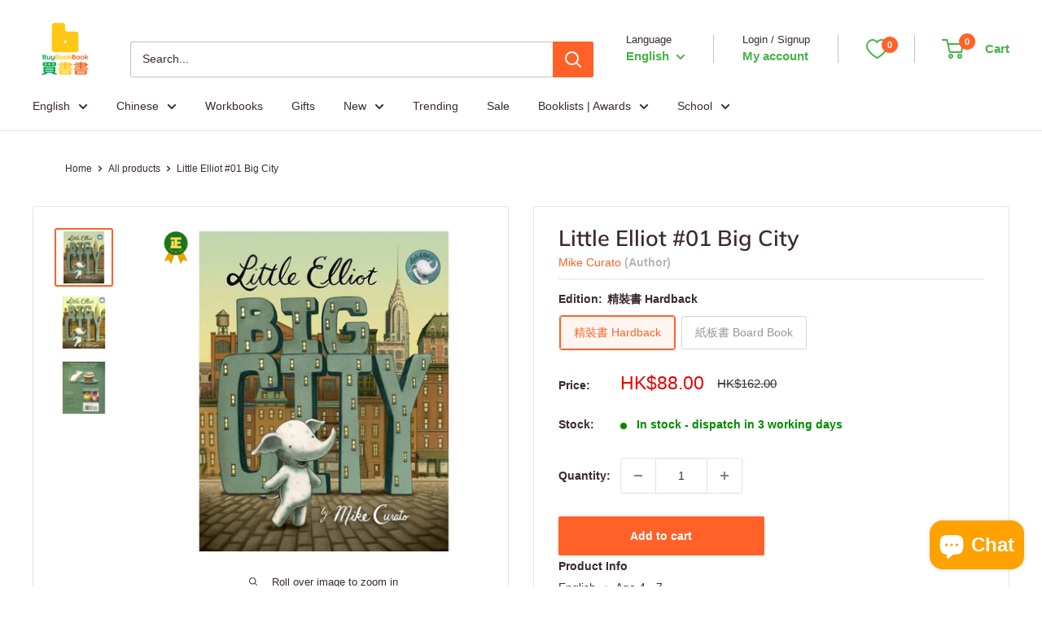

--- FILE ---
content_type: text/javascript; charset=utf-8
request_url: https://buybookbook.com/products/little-elliot-01-big-city-hardback.js
body_size: 1136
content:
{"id":6765771620513,"title":"Little Elliot #01 Big City","handle":"little-elliot-01-big-city-hardback","description":"\u003cmeta charset=\"utf-8\"\u003e\u003cmeta charset=\"utf-8\"\u003e\n\u003cp\u003eBy: \u003ca href=\"https:\/\/buybookbook.com\/search?type=product\u0026amp;q=Mike+Curato\" title=\"Mike Curato\"\u003eMike Curato\u003c\/a\u003e  |  Age: 4-8 Years  |  English  |  Page: 40  |  Hardback\u003cspan class=\"s1\"\u003e  \u003c\/span\u003e|  22.43 x 0.94 x 28.78\u003cspan data-mce-fragment=\"1\"\u003e cm\u003c\/span\u003e\u003c\/p\u003e\n\u003chr color=\"grey\"\u003e\n\u003cdiv class=\"row\"\u003e\n\u003cdiv class=\"column m-span12 st-span12 lt-span5 lt-pull4 f-span5 f-pull4 x-span6 x-pull4\"\u003e\n\u003cdiv itemprop=\"description\"\u003e\n\u003cdiv class=\"row\"\u003e\n\u003cdiv class=\"column m-span12 st-span12 lt-span5 lt-pull4 f-span5 f-pull4 x-span6 x-pull4\"\u003e\n\u003cdiv itemprop=\"description\"\u003e\n\u003cmeta charset=\"utf-8\"\u003e \u003cmeta charset=\"utf-8\"\u003e \u003cmeta charset=\"utf-8\"\u003e \u003cmeta charset=\"utf-8\"\u003e \u003cmeta charset=\"utf-8\"\u003e \u003cmeta charset=\"utf-8\"\u003e \u003cmeta charset=\"utf-8\"\u003e \u003cmeta charset=\"utf-8\"\u003e \u003cmeta charset=\"utf-8\"\u003e \u003cmeta charset=\"utf-8\"\u003e \u003cmeta charset=\"utf-8\"\u003e \u003cmeta charset=\"utf-8\"\u003e \u003cmeta charset=\"utf-8\"\u003e \u003cmeta charset=\"utf-8\"\u003e \u003cmeta charset=\"utf-8\"\u003e \u003cmeta charset=\"utf-8\"\u003e \u003cmeta charset=\"utf-8\"\u003e \u003cmeta charset=\"utf-8\"\u003e \u003cmeta charset=\"utf-8\"\u003e \u003cmeta charset=\"utf-8\"\u003e \u003cmeta charset=\"utf-8\"\u003e \u003cmeta charset=\"utf-8\"\u003e \u003cmeta charset=\"utf-8\"\u003e \u003cmeta charset=\"utf-8\"\u003e \u003cmeta charset=\"utf-8\"\u003e \u003cmeta charset=\"utf-8\"\u003e \u003cmeta charset=\"utf-8\"\u003e \u003cmeta charset=\"utf-8\"\u003e \u003cmeta charset=\"utf-8\"\u003e \u003cmeta charset=\"utf-8\"\u003e \u003cmeta charset=\"utf-8\"\u003e \u003cmeta charset=\"utf-8\"\u003e \u003cmeta charset=\"utf-8\"\u003e \u003cmeta charset=\"utf-8\"\u003e \u003cmeta charset=\"utf-8\"\u003e \u003cmeta charset=\"utf-8\"\u003e \u003cmeta charset=\"utf-8\"\u003e \u003cmeta charset=\"utf-8\"\u003e \u003cmeta charset=\"utf-8\"\u003e \u003cmeta charset=\"utf-8\"\u003e \u003cmeta charset=\"utf-8\"\u003e \u003cmeta charset=\"utf-8\"\u003e \u003cmeta charset=\"utf-8\"\u003e \u003cmeta charset=\"utf-8\"\u003e \u003cmeta charset=\"utf-8\"\u003e \u003cmeta charset=\"utf-8\"\u003e \u003cmeta charset=\"utf-8\"\u003e \u003cmeta charset=\"utf-8\"\u003e \u003cmeta charset=\"utf-8\"\u003e \u003cmeta charset=\"utf-8\"\u003e \u003cmeta charset=\"utf-8\"\u003e \u003cmeta charset=\"utf-8\"\u003e \u003cmeta charset=\"utf-8\"\u003e \u003cmeta charset=\"utf-8\"\u003e \u003cmeta charset=\"utf-8\"\u003e \u003cmeta charset=\"utf-8\"\u003e \u003cmeta charset=\"utf-8\"\u003e \u003cmeta charset=\"utf-8\"\u003e \u003cmeta charset=\"utf-8\"\u003e \u003cmeta charset=\"utf-8\"\u003e \u003cmeta charset=\"utf-8\"\u003e \u003cmeta charset=\"utf-8\"\u003e \u003cmeta charset=\"utf-8\"\u003e \u003cmeta charset=\"utf-8\"\u003e \u003cmeta charset=\"utf-8\"\u003e \u003cmeta charset=\"utf-8\"\u003e \u003cmeta charset=\"utf-8\"\u003e \u003cmeta charset=\"utf-8\"\u003e \u003cmeta charset=\"utf-8\"\u003e \u003cmeta charset=\"utf-8\"\u003e \u003cmeta charset=\"utf-8\"\u003e \u003cmeta charset=\"utf-8\"\u003e \u003cmeta charset=\"utf-8\"\u003e \u003cmeta charset=\"utf-8\"\u003e \u003cmeta charset=\"utf-8\"\u003e \u003cmeta charset=\"utf-8\"\u003e \u003cmeta charset=\"utf-8\"\u003e \u003cmeta charset=\"utf-8\"\u003e \u003cmeta charset=\"utf-8\"\u003e \u003cmeta charset=\"utf-8\"\u003e \u003cmeta charset=\"utf-8\"\u003e \u003cmeta charset=\"utf-8\"\u003e \u003cmeta charset=\"utf-8\"\u003e \u003cmeta charset=\"utf-8\"\u003e \u003cmeta charset=\"utf-8\"\u003e \u003cmeta charset=\"utf-8\"\u003e \u003cmeta charset=\"utf-8\"\u003e \u003cmeta charset=\"utf-8\"\u003e \u003cmeta charset=\"utf-8\"\u003e \u003cmeta charset=\"utf-8\"\u003e \u003cmeta charset=\"utf-8\"\u003e \u003cmeta charset=\"utf-8\"\u003e \u003cmeta charset=\"utf-8\"\u003e \u003cmeta charset=\"utf-8\"\u003e \u003cmeta charset=\"utf-8\"\u003e \u003cmeta charset=\"utf-8\"\u003e \u003cmeta charset=\"utf-8\"\u003e \u003cmeta charset=\"utf-8\"\u003e \u003cmeta charset=\"utf-8\"\u003e \u003cmeta charset=\"utf-8\"\u003e \u003cmeta charset=\"utf-8\"\u003e \u003cmeta charset=\"utf-8\"\u003e \u003cmeta charset=\"utf-8\"\u003e \u003cmeta charset=\"utf-8\"\u003e \u003cmeta charset=\"utf-8\"\u003e \u003cmeta charset=\"utf-8\"\u003e \u003cmeta charset=\"utf-8\"\u003e \u003cmeta charset=\"utf-8\"\u003e \u003cmeta charset=\"utf-8\"\u003e \u003cmeta charset=\"utf-8\"\u003e \u003cmeta charset=\"utf-8\"\u003e \u003cmeta charset=\"utf-8\"\u003e \u003cmeta charset=\"utf-8\"\u003e \u003cmeta charset=\"utf-8\"\u003e \u003cmeta charset=\"utf-8\"\u003e \u003cmeta charset=\"utf-8\"\u003e \u003cmeta charset=\"utf-8\"\u003e \u003cmeta charset=\"utf-8\"\u003e\n\u003cp\u003eAmid the hustle and bustle of the big city, the big crowds and bigger buildings, Little Elliot leads a quiet life. In spite of the challenges he faces, Elliot finds many wonderful things to enjoy-like cupcakes! And when his problems seem insurmountable, Elliot discovers something even sweeter - a friend.\u003c\/p\u003e\n\u003cul\u003e\u003c\/ul\u003e\n\u003c\/div\u003e\n\u003c\/div\u003e\n\u003c\/div\u003e\n\u003c\/div\u003e\n\u003c\/div\u003e\n\u003c\/div\u003e\n\u003cdiv class=\"row\"\u003e\n\u003cdiv class=\"column m-span12 st-span12 lt-span5 lt-pull4 f-span5 f-pull4 x-span6 x-pull4\"\u003e\n\u003cdiv itemprop=\"description\"\u003e\n\u003cdiv class=\"row\"\u003e\n\u003cdiv class=\"column m-span12 st-span12 lt-span5 lt-pull4 f-span5 f-pull4 x-span6 x-pull4\"\u003e\n\u003cdiv itemprop=\"description\"\u003e\u003c\/div\u003e\n\u003c\/div\u003e\n\u003c\/div\u003e\n\u003cdiv class=\"row\"\u003e\u003c\/div\u003e\n\u003c\/div\u003e\n\u003c\/div\u003e\n\u003c\/div\u003e","published_at":"2021-06-05T12:20:19+08:00","created_at":"2021-06-03T22:14:26+08:00","vendor":"Macmillan US","type":"Children’s picture books","tags":["1111SALE","1111SALE_E","Age Group 0-5","Age_05-07","auto_coll_402829050083","auto_coll_403451904227","B3G1","BF24_E1","bts_sale_e","Children","CNY_Sale_E","duplicate_0715","Fiction","Flash Sale","Format_Full Color","Format_Hardback","HKBF2025","HKBF2025_ENG_LOW","item_duplicate_true","Language 語言_English 英文","LHK_E","no_release_date_tag","Removal-Sale-2","Removal-Sale-2E-5","Status_BBB Choices","Status_Restocked","Status_Sale","TF2024_E_O","Type_Fiction","Unit_Single","variant_count\u003e1","故事 General Fiction","類型 Type_兒童繪本 Picture Books"],"price":5500,"price_min":5500,"price_max":8800,"available":true,"price_varies":true,"compare_at_price":7200,"compare_at_price_min":7200,"compare_at_price_max":16200,"compare_at_price_varies":true,"variants":[{"id":43007953862883,"title":"精裝書 Hardback","option1":"精裝書 Hardback","option2":null,"option3":null,"sku":"DTRMCUS-9780805098259","requires_shipping":true,"taxable":false,"featured_image":{"id":43592879276259,"product_id":6765771620513,"position":1,"created_at":"2024-12-18T15:20:28+08:00","updated_at":"2024-12-18T15:20:28+08:00","alt":"Little Elliot #01 Big City (Hardback) Macmillan US","width":1000,"height":1000,"src":"https:\/\/cdn.shopify.com\/s\/files\/1\/1778\/4925\/files\/LittleElliot_01BigCity_Hardcover.jpg?v=1734506428","variant_ids":[43007953862883]},"available":true,"name":"Little Elliot #01 Big City - 精裝書 Hardback","public_title":"精裝書 Hardback","options":["精裝書 Hardback"],"price":8800,"weight":386,"compare_at_price":16200,"inventory_management":"shopify","barcode":"9780805098259","featured_media":{"alt":"Little Elliot #01 Big City (Hardback) Macmillan US","id":35678921523427,"position":1,"preview_image":{"aspect_ratio":1.0,"height":1000,"width":1000,"src":"https:\/\/cdn.shopify.com\/s\/files\/1\/1778\/4925\/files\/LittleElliot_01BigCity_Hardcover.jpg?v=1734506428"}},"requires_selling_plan":false,"selling_plan_allocations":[]},{"id":43007953895651,"title":"紙板書 Board Book","option1":"紙板書 Board Book","option2":null,"option3":null,"sku":"DTRMCUS-9781627796989","requires_shipping":true,"taxable":false,"featured_image":{"id":43592879800547,"product_id":6765771620513,"position":2,"created_at":"2024-12-18T15:20:33+08:00","updated_at":"2024-12-18T15:20:33+08:00","alt":"Little Elliot #01 Big City - 買書書 BuyBookBook","width":1000,"height":1000,"src":"https:\/\/cdn.shopify.com\/s\/files\/1\/1778\/4925\/files\/Little-Elliot_-Big-City__Board-book_75c29e65-74d5-4513-88bc-1ee4e04183e8.jpg?v=1734506433","variant_ids":[43007953895651]},"available":false,"name":"Little Elliot #01 Big City - 紙板書 Board Book","public_title":"紙板書 Board Book","options":["紙板書 Board Book"],"price":5500,"weight":263,"compare_at_price":7200,"inventory_management":"shopify","barcode":"9781627796989","featured_media":{"alt":"Little Elliot #01 Big City - 買書書 BuyBookBook","id":35678921982179,"position":2,"preview_image":{"aspect_ratio":1.0,"height":1000,"width":1000,"src":"https:\/\/cdn.shopify.com\/s\/files\/1\/1778\/4925\/files\/Little-Elliot_-Big-City__Board-book_75c29e65-74d5-4513-88bc-1ee4e04183e8.jpg?v=1734506433"}},"requires_selling_plan":false,"selling_plan_allocations":[]}],"images":["\/\/cdn.shopify.com\/s\/files\/1\/1778\/4925\/files\/LittleElliot_01BigCity_Hardcover.jpg?v=1734506428","\/\/cdn.shopify.com\/s\/files\/1\/1778\/4925\/files\/Little-Elliot_-Big-City__Board-book_75c29e65-74d5-4513-88bc-1ee4e04183e8.jpg?v=1734506433","\/\/cdn.shopify.com\/s\/files\/1\/1778\/4925\/files\/Little-Elliot-Big-City-Board-book-2-Macmillan-US.webp?v=1727809636"],"featured_image":"\/\/cdn.shopify.com\/s\/files\/1\/1778\/4925\/files\/LittleElliot_01BigCity_Hardcover.jpg?v=1734506428","options":[{"name":"Edition","position":1,"values":["精裝書 Hardback","紙板書 Board Book"]}],"url":"\/products\/little-elliot-01-big-city-hardback","media":[{"alt":"Little Elliot #01 Big City (Hardback) Macmillan US","id":35678921523427,"position":1,"preview_image":{"aspect_ratio":1.0,"height":1000,"width":1000,"src":"https:\/\/cdn.shopify.com\/s\/files\/1\/1778\/4925\/files\/LittleElliot_01BigCity_Hardcover.jpg?v=1734506428"},"aspect_ratio":1.0,"height":1000,"media_type":"image","src":"https:\/\/cdn.shopify.com\/s\/files\/1\/1778\/4925\/files\/LittleElliot_01BigCity_Hardcover.jpg?v=1734506428","width":1000},{"alt":"Little Elliot #01 Big City - 買書書 BuyBookBook","id":35678921982179,"position":2,"preview_image":{"aspect_ratio":1.0,"height":1000,"width":1000,"src":"https:\/\/cdn.shopify.com\/s\/files\/1\/1778\/4925\/files\/Little-Elliot_-Big-City__Board-book_75c29e65-74d5-4513-88bc-1ee4e04183e8.jpg?v=1734506433"},"aspect_ratio":1.0,"height":1000,"media_type":"image","src":"https:\/\/cdn.shopify.com\/s\/files\/1\/1778\/4925\/files\/Little-Elliot_-Big-City__Board-book_75c29e65-74d5-4513-88bc-1ee4e04183e8.jpg?v=1734506433","width":1000},{"alt":"Little Elliot, Big City (Board book) Macmillan US","id":34994198053091,"position":3,"preview_image":{"aspect_ratio":1.0,"height":1000,"width":1000,"src":"https:\/\/cdn.shopify.com\/s\/files\/1\/1778\/4925\/files\/Little-Elliot-Big-City-Board-book-2-Macmillan-US.webp?v=1727809636"},"aspect_ratio":1.0,"height":1000,"media_type":"image","src":"https:\/\/cdn.shopify.com\/s\/files\/1\/1778\/4925\/files\/Little-Elliot-Big-City-Board-book-2-Macmillan-US.webp?v=1727809636","width":1000}],"requires_selling_plan":false,"selling_plan_groups":[]}